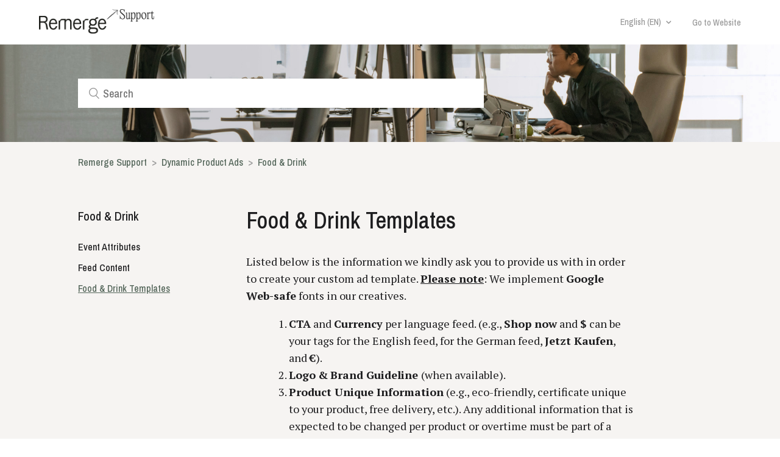

--- FILE ---
content_type: text/html; charset=utf-8
request_url: https://help.remerge.io/hc/en-us/articles/360016037893-Food-Drink-Templates
body_size: 5731
content:
<!DOCTYPE html>
<html dir="ltr" lang="en-US">
<head>
  <meta charset="utf-8" />
  <!-- v26881 -->


  <title>Food &amp; Drink Templates  &ndash; Remerge Support</title>

  <meta name="csrf-param" content="authenticity_token">
<meta name="csrf-token" content="">

  <meta name="description" content="Listed below is the information we kindly ask you to provide us with in order to create your custom ad template. Please note: We..." /><meta property="og:image" content="https://help.remerge.io/hc/theming_assets/01HZPPBGST91R5CYV4ECAQS17J" />
<meta property="og:type" content="website" />
<meta property="og:site_name" content="Remerge Support" />
<meta property="og:title" content="Food &amp; Drink Templates" />
<meta property="og:description" content="Listed below is the information we kindly ask you to provide us with in order to create your custom ad template. Please note: We implement Google Web-safe fonts in our creatives.


CTA and Currency..." />
<meta property="og:url" content="https://help.remerge.io/hc/en-us/articles/360016037893-Food-Drink-Templates" />
<link rel="canonical" href="https://help.remerge.io/hc/en-us/articles/360016037893-Food-Drink-Templates">
<link rel="alternate" hreflang="en-us" href="https://help.remerge.io/hc/en-us/articles/360016037893-Food-Drink-Templates">
<link rel="alternate" hreflang="x-default" href="https://help.remerge.io/hc/en-us/articles/360016037893-Food-Drink-Templates">

  <link rel="stylesheet" href="//static.zdassets.com/hc/assets/application-f34d73e002337ab267a13449ad9d7955.css" media="all" id="stylesheet" />
    <!-- Entypo pictograms by Daniel Bruce — www.entypo.com -->
    <link rel="stylesheet" href="//static.zdassets.com/hc/assets/theming_v1_support-e05586b61178dcde2a13a3d323525a18.css" media="all" />
  <link rel="stylesheet" type="text/css" href="/hc/theming_assets/1797764/3044705/style.css?digest=14336277828124">

  <link rel="icon" type="image/x-icon" href="/hc/theming_assets/01HZPPBGY8BZ8A0VN92THHA68B">

    <script src="//static.zdassets.com/hc/assets/jquery-ed472032c65bb4295993684c673d706a.js"></script>
    <script async src="https://www.googletagmanager.com/gtag/js?id=G-ZRSX6WZLQX"></script>
<script>
  window.dataLayer = window.dataLayer || [];
  function gtag(){dataLayer.push(arguments);}
  gtag('js', new Date());
  gtag('config', 'G-ZRSX6WZLQX');
</script>


  <meta content="width=device-width, initial-scale=1.0, maximum-scale=1.0, user-scalable=0" name="viewport" />
<script src="https://use.typekit.net/xyz4gpl.js"></script>
<script>try{Typekit.load({ async: true });}catch(e){}</script>
<link href="/hc/theming_assets/01HZPPBGMDPGTXE8JTE9YK53D4" rel="stylesheet" type="text/css" />
  <script type="text/javascript" src="/hc/theming_assets/1797764/3044705/script.js?digest=14336277828124"></script>
</head>
<body class="">
  
  
  

  <header class="header">
  <div class="logo">
    <a title="Home" href="/hc/en-us">
      <img src="/hc/theming_assets/01HZPPBGST91R5CYV4ECAQS17J" alt="Logo">
    </a>
  </div>
  <div class="nav-wrapper">
     
        <div class="dropdown language-selector" aria-haspopup="true">
          <a class="dropdown-toggle">
            English (US)
          </a>
          <span class="dropdown-menu dropdown-menu-end" role="menu">
            
            <a href="/hc/change_language/es-419?return_to=%2Fhc%2Fes-419" dir="ltr" rel="nofollow" role="menuitem">
              Español (Latinoamérica)
            </a>
            
            <a href="/hc/change_language/ja?return_to=%2Fhc%2Fja" dir="ltr" rel="nofollow" role="menuitem">
              日本語
            </a>
            
            <a href="/hc/change_language/ko?return_to=%2Fhc%2Fko" dir="ltr" rel="nofollow" role="menuitem">
              한국어
            </a>
            
            <a href="/hc/change_language/zh-cn?return_to=%2Fhc%2Fzh-cn" dir="ltr" rel="nofollow" role="menuitem">
              简体中文
            </a>
            
          </span>
        </div>
        
    <span class="icon-menu"></span>
    <nav class="user-nav" id="user-nav">
      <a target="_blank" href="https://www.remerge.io/">
        Go to Website
      </a>
<!--       
      <a class="submit-a-request" href="/hc/en-us/requests/new">Submit a request</a>
    </nav>
      <a class="login" data-auth-action="signin" role="button" rel="nofollow" title="Opens a dialog" href="https://remerge.zendesk.com/access?brand_id=3044705&amp;return_to=https%3A%2F%2Fhelp.remerge.io%2Fhc%2Fen-us%2Farticles%2F360016037893-Food-Drink-Templates&amp;locale=en-us">Sign in</a>
 -->
  </div>
</header>
  

  <main role="main">
    <section class="section hero category-page">
  <div class="hero-inner">
    <form role="search" class="search search-full" data-search="" data-instant="true" autocomplete="off" action="/hc/en-us/search" accept-charset="UTF-8" method="get"><input type="hidden" name="utf8" value="&#x2713;" autocomplete="off" /><input type="search" name="query" id="query" placeholder="Search" autocomplete="off" aria-label="Search" /></form>
  </div>
</section>
<div class="container">
  <nav class="sub-nav">
    <ol class="breadcrumbs">
  
    <li title="Remerge Support">
      
        <a href="/hc/en-us">Remerge Support</a>
      
    </li>
  
    <li title="Dynamic Product Ads ">
      
        <a href="/hc/en-us/categories/115000466965-Dynamic-Product-Ads">Dynamic Product Ads </a>
      
    </li>
  
    <li title="Food &amp; Drink ">
      
        <a href="/hc/en-us/sections/360003095993-Food-Drink">Food &amp; Drink </a>
      
    </li>
  
</ol>

  </nav>

  <div class="article-container" id="article-container">
    <section class="article-sidebar">
      <section class="section-articles collapsible-sidebar" id="collapsible-sidebar">
        <h3 class="collapsible-sidebar-title sidenav-title">Articles in this section</h3>
        <h4 class="article-sidebar-section">Food &amp; Drink </h4>
        <ul>
          
            <li>
              <a href="/hc/en-us/articles/360015929274-Event-Attributes" class="sidenav-item ">Event Attributes</a>
            </li>
          
            <li>
              <a href="/hc/en-us/articles/360015929294-Feed-Content" class="sidenav-item ">Feed Content </a>
            </li>
          
            <li>
              <a href="/hc/en-us/articles/360016037893-Food-Drink-Templates" class="sidenav-item current-article">Food &amp; Drink Templates </a>
            </li>
          
        </ul>
        
      </section>
    </section>

    <article class="article">
      <header class="article-header">
        <h1 title="Food &amp; Drink Templates " class="article-title">
          Food &amp; Drink Templates 
          
        </h1>
				<!--
        <div class="article-author">
          <div class="avatar article-avatar">
            
            <img src="https://assets.zendesk.com/hc/assets/default_avatar.png" alt="Avatar" class="user-avatar"/>
          </div>
          <div class="article-meta">
            
              Permanently deleted user
            

            <ul class="meta-group">
              
                <li class="meta-data"><time datetime="2022-11-07T11:20:14Z" title="2022-11-07T11:20:14Z" data-datetime="relative">November 07, 2022 11:20</time></li>
                <li class="meta-data">Updated</li>
              
            </ul>
          </div>
        </div>
        <a class="article-subscribe" title="Opens a sign-in dialog" rel="nofollow" role="button" data-auth-action="signin" aria-selected="false" href="/hc/en-us/articles/360016037893-Food-Drink-Templates/subscription.html">Follow</a>
        -->
      </header>

      <section class="article-info">
        <div class="article-content">
          <div class="article-body"><p>Listed below is the information we kindly ask you to provide us with in order to create your custom ad template.&nbsp;<strong><span class="wysiwyg-underline">Please note</span></strong>: We implement&nbsp;<strong>Google Web-safe</strong>&nbsp;fonts in our creatives.</p>
<ol>
<li><strong>CTA</strong>&nbsp;and&nbsp;<strong>Currency</strong>&nbsp;per language feed. (e.g.,&nbsp;<strong>Shop now</strong> and&nbsp;<strong>$</strong> can be your tags for the English feed, for the German feed,&nbsp;<strong>Jetzt&nbsp;Kaufen</strong>, and&nbsp;<strong>€</strong>).</li>
<li><strong>Logo</strong>&nbsp;<strong>&amp;</strong>&nbsp;<strong>Brand Guideline&nbsp;</strong>(when available).&nbsp;</li>
<li><strong>Product Unique Information</strong>&nbsp;(e.g., eco-friendly, certificate unique to your product, free delivery, etc.). Any additional information that is expected to be changed per product or overtime must be part of a column in the feed.</li>
</ol>
<p>Upon providing Remerge with the above-listed information (points 1-3), we construct and present you with the optimal DPA template and ask you to review and approve said template before the campaign go-live. For your convenience, please refer to a sample <a href="https://help.remerge.io/hc/en-us/articles/360017143854-Ad-Template-Requirements">list of potential templates</a>.</p></div>

          <div class="article-attachments">
            <ul class="attachments">
              
            </ul>
          </div>
        </div>
      </section>


<!--         <div class="article-footer">
          <div class="article-share">
  <ul class="share">
    <li><a href="https://www.facebook.com/share.php?title=Food+%26+Drink+Templates+&u=https%3A%2F%2Fhelp.remerge.io%2Fhc%2Fen-us%2Farticles%2F360016037893-Food-Drink-Templates" class="share-facebook">Facebook</a></li>
    <li><a href="https://twitter.com/share?lang=en&text=Food+%26amp%3B+Drink+Templates+&url=https%3A%2F%2Fhelp.remerge.io%2Fhc%2Fen-us%2Farticles%2F360016037893-Food-Drink-Templates" class="share-twitter">Twitter</a></li>
    <li><a href="https://www.linkedin.com/shareArticle?mini=true&source=Remerge+Support&title=Food+%26+Drink+Templates+&url=https%3A%2F%2Fhelp.remerge.io%2Fhc%2Fen-us%2Farticles%2F360016037893-Food-Drink-Templates" class="share-linkedin">LinkedIn</a></li>
  </ul>

</div>
          
        </div>
      <footer>
        
          <div class="article-votes">
            <span class="article-votes-question">Was this article helpful?</span>
            <div class="article-votes-controls" role='radiogroup'>
              <a class="button article-vote article-vote-up" data-auth-action="signin" aria-selected="false" role="radio" rel="nofollow" title="Yes" href="https://remerge.zendesk.com/access?brand_id=3044705&amp;return_to=https%3A%2F%2Fhelp.remerge.io%2Fhc%2Fen-us%2Farticles%2F360016037893-Food-Drink-Templates"></a>
              <a class="button article-vote article-vote-down" data-auth-action="signin" aria-selected="false" role="radio" rel="nofollow" title="No" href="https://remerge.zendesk.com/access?brand_id=3044705&amp;return_to=https%3A%2F%2Fhelp.remerge.io%2Fhc%2Fen-us%2Farticles%2F360016037893-Food-Drink-Templates"></a>
            </div>
            <small class="article-votes-count">
              <span class="article-vote-label">0 out of 0 found this helpful</span>
            </small>
          </div>
        

        <div class="article-more-questions">
          Have more questions? <a href="/hc/en-us/requests/new">Submit a request</a>
        </div>
        <div class="article-return-to-top">
          <a href="#article-container">Return to top<span class="icon-arrow-up"></span></a>
        </div>
      </footer>

      <section class="article-relatives">
        <div data-recent-articles></div>
        
  <section class="related-articles">
    
      <h3 class="related-articles-title">Related articles</h3>
    
    <ul>
      
        <li>
          <a href="/hc/en-us/related/click?data=[base64]%3D--beef76efa990d83fd3a782c012ded56640d17942" rel="nofollow">Ad Template Requirements</a>
        </li>
      
        <li>
          <a href="/hc/en-us/related/click?data=[base64]" rel="nofollow"> Feed Content </a>
        </li>
      
        <li>
          <a href="/hc/en-us/related/click?data=[base64]%3D%3D--f3909b48d8bb9b95daf8b7ef109d7399e8034666" rel="nofollow">How to configure ad network permission settings for Adjust (Adjust Suite)</a>
        </li>
      
        <li>
          <a href="/hc/en-us/related/click?data=[base64]%3D--0056796bc90e831784ba1ac325d2e3a1df1dc994" rel="nofollow">Feed Content </a>
        </li>
      
    </ul>
  </section>


      </section>
      <div class="article-comments" id="article-comments">
        <section class="comments">
          <header class="comment-overview">
            <h3 class="comment-heading">
              Comments
            </h3>
            <p class="comment-callout">0 comments</p>
            
          </header>

          <ul id="comments" class="comment-list">
            
          </ul>

          

          

          <p class="comment-callout">Please <a data-auth-action="signin" rel="nofollow" href="https://remerge.zendesk.com/access?brand_id=3044705&amp;return_to=https%3A%2F%2Fhelp.remerge.io%2Fhc%2Fen-us%2Farticles%2F360016037893-Food-Drink-Templates">sign in</a> to leave a comment.</p> -->
        </section>
      </div>
    </article>
  </div>
</div>

  </main>

  <footer class="footer">
  <div class="footer-inner">
    <a title="Home" href="/hc/en-us">© Remerge GmbH, 2019</a>

    <div class="footer-language-selector">
      <div class="footer-contacts">
        <a href="https://remerge.io">Contact Us</a>
        <a target="_blank" href="https://www.facebook.com/remerge.io/">
        <img src="/hc/theming_assets/01HZPPBFR0X0M3GEBE89ZZCQMG"/>
        </a>
        <a target="_blank" href="https://twitter.com/remergeio">
        <img src="/hc/theming_assets/01HZPPBG57ZNCWSF10EW1S9PA9"/>
        </a>
        <a target="_blank" href="https://www.linkedin.com/company/5312074/">
        <img src="/hc/theming_assets/01HZPPBG10259JD42Z6N71TWQT"/>
        </a>
        <a target="_blank" href="https://www.instagram.com/remergelife/">
        <img src="/hc/theming_assets/01HZPPBFVNR3AY4SS8YH7SZHS6"/>
        </a>
      </div>
      
<!--         <div class="dropdown language-selector" aria-haspopup="true">
          <a class="dropdown-toggle">
            English (US)
          </a> -->
          <span class="dropdown-menu dropdown-menu-end" role="menu">
            
              <a href="/hc/change_language/es-419?return_to=%2Fhc%2Fes-419" dir="ltr" rel="nofollow" role="menuitem">
                Español (Latinoamérica)
              </a>
            
              <a href="/hc/change_language/ja?return_to=%2Fhc%2Fja" dir="ltr" rel="nofollow" role="menuitem">
                日本語
              </a>
            
              <a href="/hc/change_language/ko?return_to=%2Fhc%2Fko" dir="ltr" rel="nofollow" role="menuitem">
                한국어
              </a>
            
              <a href="/hc/change_language/zh-cn?return_to=%2Fhc%2Fzh-cn" dir="ltr" rel="nofollow" role="menuitem">
                简体中文
              </a>
            
          </span>
        </div>
      
    </div>
  </div>
</footer>



  <!-- / -->

  
  <script src="//static.zdassets.com/hc/assets/en-us.bbb3d4d87d0b571a9a1b.js"></script>
  

  <script type="text/javascript">
  /*

    Greetings sourcecode lurker!

    This is for internal Zendesk and legacy usage,
    we don't support or guarantee any of these values
    so please don't build stuff on top of them.

  */

  HelpCenter = {};
  HelpCenter.account = {"subdomain":"remerge","environment":"production","name":"Remerge Support"};
  HelpCenter.user = {"identifier":"da39a3ee5e6b4b0d3255bfef95601890afd80709","email":null,"name":"","role":"anonymous","avatar_url":"https://assets.zendesk.com/hc/assets/default_avatar.png","is_admin":false,"organizations":[],"groups":[]};
  HelpCenter.internal = {"asset_url":"//static.zdassets.com/hc/assets/","web_widget_asset_composer_url":"https://static.zdassets.com/ekr/snippet.js","current_session":{"locale":"en-us","csrf_token":null,"shared_csrf_token":null},"usage_tracking":{"event":"article_viewed","data":"[base64]","url":"https://help.remerge.io/hc/activity"},"current_record_id":"360016037893","current_record_url":"/hc/en-us/articles/360016037893-Food-Drink-Templates","current_record_title":"Food \u0026 Drink Templates ","current_text_direction":"ltr","current_brand_id":3044705,"current_brand_name":"Remerge Support","current_brand_url":"https://remerge.zendesk.com","current_brand_active":true,"current_path":"/hc/en-us/articles/360016037893-Food-Drink-Templates","show_autocomplete_breadcrumbs":true,"user_info_changing_enabled":false,"has_user_profiles_enabled":false,"has_end_user_attachments":true,"user_aliases_enabled":false,"has_anonymous_kb_voting":false,"has_multi_language_help_center":true,"show_at_mentions":false,"embeddables_config":{"embeddables_web_widget":false,"embeddables_help_center_auth_enabled":false,"embeddables_connect_ipms":false},"answer_bot_subdomain":"static","gather_plan_state":"subscribed","has_article_verification":false,"has_gather":true,"has_ckeditor":false,"has_community_enabled":false,"has_community_badges":false,"has_community_post_content_tagging":false,"has_gather_content_tags":false,"has_guide_content_tags":true,"has_user_segments":true,"has_answer_bot_web_form_enabled":false,"has_garden_modals":false,"theming_cookie_key":"hc-da39a3ee5e6b4b0d3255bfef95601890afd80709-2-preview","is_preview":false,"has_search_settings_in_plan":true,"theming_api_version":1,"theming_settings":{"color_1":"rgba(29, 29, 31, 1)","color_2":"rgba(191, 189, 167, 1)","color_3":"rgba(29, 29, 31, 1)","color_4":"rgba(84, 102, 90, 1)","color_5":"rgba(246, 244, 242, 1)","font_1":"Helvetica, Arial, sans-serif","font_2":"Helvetica, Arial, sans-serif","logo":"/hc/theming_assets/01HZPPBGST91R5CYV4ECAQS17J","favicon":"/hc/theming_assets/01HZPPBGY8BZ8A0VN92THHA68B","homepage_background_image":"/hc/theming_assets/01HZPPBH5A04WVHGHC05WS8RD3","community_background_image":"/hc/theming_assets/01HZPPBHD85N78KCZ139845V3V","community_image":"/hc/theming_assets/01HZPPBHH9GHCM5G50Y2FTY2CQ"},"has_pci_credit_card_custom_field":false,"help_center_restricted":false,"is_assuming_someone_else":false,"flash_messages":[],"user_photo_editing_enabled":true,"user_preferred_locale":"en-us","base_locale":"en-us","login_url":"https://remerge.zendesk.com/access?brand_id=3044705\u0026return_to=https%3A%2F%2Fhelp.remerge.io%2Fhc%2Fen-us%2Farticles%2F360016037893-Food-Drink-Templates","has_alternate_templates":false,"has_custom_statuses_enabled":true,"has_hc_generative_answers_setting_enabled":true,"has_generative_search_with_zgpt_enabled":false,"has_suggested_initial_questions_enabled":false,"has_guide_service_catalog":false,"has_service_catalog_search_poc":false,"has_service_catalog_itam":false,"has_csat_reverse_2_scale_in_mobile":false,"has_knowledge_navigation":false,"has_unified_navigation":false,"has_unified_navigation_eap_access":false,"has_csat_bet365_branding":false,"version":"v26881","dev_mode":false};
</script>

  
  <script src="//static.zdassets.com/hc/assets/moment-3b62525bdab669b7b17d1a9d8b5d46b4.js"></script>
  <script src="//static.zdassets.com/hc/assets/hc_enduser-9d4172d9b2efbb6d87e4b5da3258eefa.js"></script>
  
  
</body>
</html>

--- FILE ---
content_type: text/css
request_url: https://help.remerge.io/hc/theming_assets/01HZPPBGMDPGTXE8JTE9YK53D4
body_size: -335
content:
.article-body img.img-right {
  float: right;
  margin: 0px 0px 30px 30px;
  max-width: 50%;
}

hr.clear-float {
  float: none;
  clear: both;
  visibility: hidden;
}


--- FILE ---
content_type: image/svg+xml
request_url: https://help.remerge.io/hc/theming_assets/01HZPPBG10259JD42Z6N71TWQT
body_size: -137
content:
<svg xmlns="http://www.w3.org/2000/svg" xmlns:xlink="http://www.w3.org/1999/xlink" width="17" height="17" viewBox="0 0 17 17">
    <defs>
        <path id="a" d="M0 0h17v17H0z"/>
    </defs>
    <g fill="none" fill-rule="evenodd">
        <mask id="b" fill="#fff">
            <use xlink:href="#a"/>
        </mask>
        <g fill="#AEB2B3" fill-rule="nonzero" mask="url(#b)">
            <path d="M.381 5.447h3.045v9.388H.381zM11.756 5.324c-1.733 0-2.833.905-3.044 1.564V5.406H5.286c.042.782 0 9.388 0 9.388h3.426V9.73c0-.288 0-.576.084-.782.254-.576.72-1.153 1.65-1.153 1.184 0 1.733.865 1.733 2.141v4.86h3.468v-5.19c-.042-2.923-1.734-4.281-3.89-4.281zM1.86 1C.72 1 0 1.7 0 2.647c0 .906.719 1.606 1.818 1.606h.043c1.142 0 1.86-.7 1.86-1.647C3.68 1.7 2.961 1 1.861 1z"/>
        </g>
    </g>
</svg>


--- FILE ---
content_type: image/svg+xml
request_url: https://help.remerge.io/hc/theming_assets/01HZPPBG57ZNCWSF10EW1S9PA9
body_size: 78
content:
<svg xmlns="http://www.w3.org/2000/svg" xmlns:xlink="http://www.w3.org/1999/xlink" width="17" height="17" viewBox="0 0 17 17">
    <defs>
        <path id="a" d="M0 0h17v17H0z"/>
    </defs>
    <g fill="none" fill-rule="evenodd">
        <mask id="b" fill="#fff">
            <use xlink:href="#a"/>
        </mask>
        <g fill="#AEB2B3" fill-rule="nonzero" mask="url(#b)">
            <path d="M15.925 1.262c-.656.394-1.356.7-2.144.832C13.17 1.438 12.294 1 11.331 1 9.494 1 7.963 2.531 7.963 4.456c0 .263.043.525.087.788-2.8-.131-5.25-1.531-6.913-3.588C.832 2.181.7 2.75.7 3.406c0 1.181.613 2.232 1.488 2.888-.57 0-1.05-.175-1.532-.438V5.9c0 1.662 1.138 3.063 2.713 3.369a2.82 2.82 0 0 1-.875.131c-.219 0-.438 0-.613-.044.438 1.357 1.663 2.363 3.15 2.406A6.604 6.604 0 0 1 .875 13.25c-.262 0-.525 0-.787-.044a9.423 9.423 0 0 0 5.162 1.532c6.169 0 9.581-5.25 9.581-9.8V4.5a6.508 6.508 0 0 0 1.663-1.794c-.613.263-1.269.481-1.925.525.568-.481 1.093-1.181 1.356-1.968z"/>
        </g>
    </g>
</svg>


--- FILE ---
content_type: text/javascript; charset=utf-8
request_url: https://help.remerge.io/hc/theming_assets/1797764/3044705/script.js?digest=14336277828124
body_size: 1375
content:
/*
 * jQuery v1.9.1 included
 */

$(document).ready(function() {
$('.page-header-description').html( $('.page-header-description').text() );
  // social share popups
  $(".share a").click(function(e) {
    e.preventDefault();
    window.open(this.href, "", "height = 500, width = 500");
  });

  // show form controls when the textarea receives focus or backbutton is used and value exists
  var $commentContainerTextarea = $(".comment-container textarea"),
  $commentContainerFormControls = $(".comment-form-controls, .comment-ccs");

  $commentContainerTextarea.one("focus", function() {
    $commentContainerFormControls.show();
  });

  if ($commentContainerTextarea.val() !== "") {
    $commentContainerFormControls.show();
  }

  // Expand Request comment form when Add to conversation is clicked
  var $showRequestCommentContainerTrigger = $(".request-container .comment-container .comment-show-container"),
    $requestCommentFields = $(".request-container .comment-container .comment-fields"),
    $requestCommentSubmit = $(".request-container .comment-container .request-submit-comment");

  $showRequestCommentContainerTrigger.on("click", function() {
    $showRequestCommentContainerTrigger.hide();
    $requestCommentFields.show();
    $requestCommentSubmit.show();
    $commentContainerTextarea.focus();
  });

  // Mark as solved button
  var $requestMarkAsSolvedButton = $(".request-container .mark-as-solved:not([data-disabled])"),
    $requestMarkAsSolvedCheckbox = $(".request-container .comment-container input[type=checkbox]"),
    $requestCommentSubmitButton = $(".request-container .comment-container input[type=submit]");

  $requestMarkAsSolvedButton.on("click", function () {
    $requestMarkAsSolvedCheckbox.attr("checked", true);
    $requestCommentSubmitButton.prop("disabled", true);
    $(this).attr("data-disabled", true).closest("form").submit();
  });

  // Change Mark as solved text according to whether comment is filled
  var $requestCommentTextarea = $(".request-container .comment-container textarea");

  $requestCommentTextarea.on("keyup", function() {
    if ($requestCommentTextarea.val() !== "") {
      $requestMarkAsSolvedButton.text($requestMarkAsSolvedButton.data("solve-and-submit-translation"));
      $requestCommentSubmitButton.prop("disabled", false);
    } else {
      $requestMarkAsSolvedButton.text($requestMarkAsSolvedButton.data("solve-translation"));
      $requestCommentSubmitButton.prop("disabled", true);
    }
  });

  // Disable submit button if textarea is empty
  if ($requestCommentTextarea.val() === "") {
    $requestCommentSubmitButton.prop("disabled", true);
  }

  // Submit requests filter form in the request list page
  $("#request-status-select, #request-organization-select")
    .on("change", function() {
      search();
    });

  // Submit requests filter form in the request list page
  $("#quick-search").on("keypress", function(e) {
    if (e.which === 13) {
      search();
    }
  });

  function search() {
    window.location.search = $.param({
      query: $("#quick-search").val(),
      status: $("#request-status-select").val(),
      organization_id: $("#request-organization-select").val()
    });
  }

  $(".header .icon-menu").on("click", function(e) {
    e.stopPropagation();
    var menu = document.getElementById("user-nav");
    var isExpanded = menu.getAttribute("aria-expanded") === "true";
    menu.setAttribute("aria-expanded", !isExpanded);
  });

  if ($("#user-nav").children().length === 0) {
    $(".header .icon-menu").hide();
  }

  // Submit organization form in the request page
  $("#request-organization select").on("change", function() {
    this.form.submit();
  });
  
  var sidebarwrap = $("#collapsible-sidebar");
  $(window).scroll(function() {    
    var scroll = $(window).scrollTop();
    var screenwidth = $(window).width();
       if (scroll >= 240 && screenwidth > 1024){
          sidebarwrap.addClass("fix-sidebar");
        } else {
          sidebarwrap.removeClass("fix-sidebar");
        }
	});
  

  // Toggles expanded aria to collapsible elements
  $(".collapsible-nav, .collapsible-sidebar").on("click", function(e) {
    e.stopPropagation();
    var isExpanded = this.getAttribute("aria-expanded") === "true";
    this.setAttribute("aria-expanded", !isExpanded);
  });
  
  // DPA switch
  
  $('.dpa-switch').click(function(){
  	$(this).children('.dpa-slider').toggleClass('dpa-checked');
    $(this).parent().next('.dpa-template-wrap').children('.dpa-template-mockup').toggleClass('opacity-1');
	})
	// Modify menu

$(function(){
//$('a.dropdown-toggle:contains("简体中文")').html('<img src="http://icons.iconarchive.com/icons/gosquared/flag/48/United-States-flat-icon.png" width="24" height="24">');
//$('a:contains("English (US)")').html('<img src="http://icons.iconarchive.com/icons/gosquared/flag/48/United-States-flat-icon.png" width="48" height="48">');
$('a:contains("English (US)")').text('English (EN)');
//$(this).text($(this).text().replace('N/A, ', ''))
$('a:contains("简体中文")').append(' (CN)');
$('a:contains("日本語")').append(' (JP)');
$('a:contains("한국어")').append(' (KR)');

});


});

//NOTE: Temporary redirecting from non english categories/sections/articles.

/*if (window.location.href.indexOf('/ja/articles/') > -1 || window.location.href.indexOf('/zh-cn/articles/') > -1 ||
  window.location.href.indexOf('/ja/sections/') > -1 || window.location.href.indexOf('/zh-cn/sections/') > -1 ||
  window.location.href.indexOf('/ja/categories/') > -1 || window.location.href.indexOf('/zh-cn/categories/') > -1 ||
  
   ) {
  		var new_path = window.location.href.replace("zh-cn", "en-us").replace("ja", "en-us").replace("ko","en-us");
      window.location.href = new_path;
    }*/
/*if(window.location.href.indexOf('/ko/articles/') > -1 || window.location.href.indexOf('/ko/categories/') > -1 ||
  window.location.href.indexOf('/ko/sections/')){
  	var splited = window.location.href.split('/');
  	var item_id = splited[splited.length - 1].split('-')[0];
  	splited.pop()
  	var new_path = 
   	splited[splited.length - 1].split('-')[0]
   }*/



--- FILE ---
content_type: image/svg+xml
request_url: https://help.remerge.io/hc/theming_assets/01HZPPBFVNR3AY4SS8YH7SZHS6
body_size: 273
content:
<svg xmlns="http://www.w3.org/2000/svg" xmlns:xlink="http://www.w3.org/1999/xlink" width="17" height="17" viewBox="0 0 17 17">
    <defs>
        <path id="a" d="M0 0h17v17H0z"/>
    </defs>
    <g fill="none" fill-rule="evenodd">
        <mask id="b" fill="#fff">
            <use xlink:href="#a"/>
        </mask>
        <g fill="#AEB2B3" fill-rule="nonzero" mask="url(#b)">
            <path d="M7.957 1.47c2.119 0 2.378 0 3.2.044.778.043 1.21.172 1.47.259.39.13.649.303.908.605.26.26.433.52.606.908.13.26.216.692.259 1.47.043.822.043 1.082.043 3.2 0 2.12 0 2.38-.043 3.2-.043.78-.173 1.212-.26 1.471a1.88 1.88 0 0 1-.605.908c-.26.26-.519.433-.908.606-.26.13-.692.216-1.47.259-.822.043-1.081.043-3.2.043-2.12 0-2.379 0-3.2-.043-.779-.043-1.211-.173-1.47-.26a1.88 1.88 0 0 1-.909-.605 2.781 2.781 0 0 1-.605-.908c-.13-.26-.216-.692-.26-1.47-.043-.822-.043-1.081-.043-3.2 0-2.12 0-2.379.044-3.2.043-.779.172-1.211.259-1.47.13-.39.303-.65.605-.909.26-.26.52-.432.908-.605.303-.13.692-.216 1.47-.26.866-.043 1.082-.043 3.2-.043m0-1.427c-2.161 0-2.42 0-3.242.043C3.849.13 3.286.26 2.768.432a4.042 4.042 0 0 0-1.384.909 4.042 4.042 0 0 0-.908 1.383C.259 3.244.13 3.805.13 4.627.086 5.449.086 5.751.086 7.87c0 2.162 0 2.422.044 3.244.043.821.173 1.427.346 1.902.216.52.475.952.908 1.384.432.432.865.692 1.384.908.518.216 1.08.346 1.902.346.822.043 1.125.043 3.244.043 2.162 0 2.421 0 3.243-.043.821-.043 1.427-.173 1.902-.346a4.042 4.042 0 0 0 1.384-.908c.433-.432.692-.865.908-1.384.217-.519.346-1.08.346-1.902.044-.822.044-1.125.044-3.244 0-2.162 0-2.421-.044-3.243-.043-.822-.173-1.427-.346-1.903a4.042 4.042 0 0 0-.908-1.383A4.042 4.042 0 0 0 13.06.432c-.518-.216-1.08-.346-1.902-.346-.779-.043-1.038-.043-3.2-.043"/>
            <path d="M7.957 3.892c-2.249 0-4.065 1.816-4.065 4.022a4.06 4.06 0 0 0 4.065 4.064 4.06 4.06 0 0 0 4.065-4.064c0-2.206-1.817-4.022-4.065-4.022m0 6.66a2.62 2.62 0 0 1-2.638-2.638 2.62 2.62 0 0 1 2.638-2.638 2.62 2.62 0 0 1 2.638 2.638 2.62 2.62 0 0 1-2.638 2.637M13.146 3.719a.96.96 0 0 1-.951.951.96.96 0 0 1-.952-.951.96.96 0 0 1 .952-.951.96.96 0 0 1 .95.95"/>
        </g>
    </g>
</svg>


--- FILE ---
content_type: image/svg+xml
request_url: https://help.remerge.io/hc/theming_assets/01HZPPBFR0X0M3GEBE89ZZCQMG
body_size: -71
content:
<svg xmlns="http://www.w3.org/2000/svg" xmlns:xlink="http://www.w3.org/1999/xlink" width="17" height="17" viewBox="0 0 17 17">
    <defs>
        <path id="a" d="M0 0h17v17H0z"/>
    </defs>
    <g fill="none" fill-rule="evenodd">
        <mask id="b" fill="#fff">
            <use xlink:href="#a"/>
        </mask>
        <g fill="#AEB2B3" fill-rule="nonzero" mask="url(#b)">
            <path d="M16 15.128c0 .48-.392.872-.872.872H11.03V9.81h2.093l.305-2.399H11.03V5.886c0-.698.174-1.178 1.177-1.178h1.264v-2.18c-.218-.043-.959-.087-1.874-.087-1.831 0-3.096 1.134-3.096 3.183v1.787H6.41V9.81H8.5V16H.871A.874.874 0 0 1 0 15.128V.872C0 .392.392 0 .872 0h14.256c.48 0 .872.392.872.872v14.256z"/>
        </g>
    </g>
</svg>
